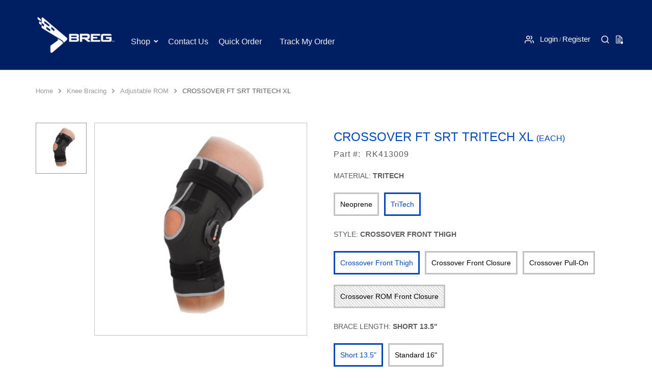

--- FILE ---
content_type: text/html;charset=utf-8
request_url: https://store.breg.com/p/RK413009
body_size: 13013
content:
<!DOCTYPE html>
<html class="no-js" lang="en"><head>
<meta http-equiv="X-UA-Compatible" content="IE=edge">
<meta http-equiv="Content-Type" content="text/html; charset=UTF-8" />
<!-- <meta http-equiv="Content-Type" content="text/html; charset=ISO-8859-1" /> -->
<meta name="viewport" content="width=device-width, initial-scale=1.0, maximum-scale=1.0, user-scalable=no" />
<link rel="icon" type="image/png" href="/INTERSHOP/static/WFS/Breg-B2B-Site/-/-/en_US/img/icon.ico"><meta name="robots" content="index,follow" /><meta name="description" content="CROSSOVER FT SRT TRITECH XL" /><meta name="keywords" content="" /><link rel="canonical" href="https://store.breg.com/p/RK4250XX" /><title class="ga-page-title">CROSSOVER FT SRT TRITECH XL</title>





<script src="/INTERSHOP/static/WFS/Breg-B2B-Site/-/-/en_US/js/vendor/jquery-3.6.0.min.js"></script>
<script src="https://code.jquery.com/ui/1.12.1/jquery-ui.js" integrity="sha384-JPbtLYL10d/Z1crlc6GGGGM3PavCzzoUJ1UxH0bXHOfguWHQ6XAWrIzW+MBGGXe5" crossorigin="anonymous"></script>
<script type="text/javascript">
//cwv: Does not use passive listeners to improve scrolling performance
jQuery.event.special.touchstart = {
setup: function( _, ns, handle ) {
this.addEventListener("touchstart", handle, { passive: !ns.includes("noPreventDefault") });
}
};
jQuery.event.special.touchmove = {
setup: function( _, ns, handle ) {
this.addEventListener("touchmove", handle, { passive: !ns.includes("noPreventDefault") });
}
};
jQuery.event.special.wheel = {
setup: function( _, ns, handle ){
this.addEventListener("wheel", handle, { passive: true });
}
};
jQuery.event.special.mousewheel = {
setup: function( _, ns, handle ){
this.addEventListener("mousewheel", handle, { passive: true });
}
};
</script><script defer src="/INTERSHOP/static/WFS/Breg-B2B-Site/-/-/en_US/js/theme.min.js?lastModified=1769072733000"></script>
<script>
$(document).ready(function(){
(function($) {
$.fn.bootstrapValidator.i18n.forbiddensymbols = $.extend($.fn.bootstrapValidator.i18n.forbiddensymbols || {}, {
'default': 'Your input contains forbidden symbols.'
});
$.fn.bootstrapValidator.validators.forbiddensymbols = {
enableByHtml5: function($field) {
return (undefined !== $field.attr('forbiddensymbols'));
},
/**
* Return true if and only if the input value is a valid name
*
* @param {BootstrapValidator} validator Validate plugin instance
* @param {jQuery} $field Field element
* @param {Object} [options]
* @returns {Boolean}
*/
validate: function(validator, $field, options) {
var value = $field.val();
if (value === '') {
return true;
}
var forbiddenSymbolsRegExp = /^[^\<\>\&\@\;\%\*\#\|\_\[\]\!\?\~\+\{\}\(\)\:]*$/;
return forbiddenSymbolsRegExp.test(value);
}
};
}(window.jQuery));
});
</script><script type="text/javascript">
if (typeof RetailShop === 'undefined') {var RetailShop = {}};
RetailShop.URLs = {};
RetailShop.URLs.getProductComponents = "https://store.breg.com/INTERSHOP/web/WFS/Breg-B2B-Site/en_US/-/USD/ViewProduct-RenderProductComponents?CatalogID=Shop&CategoryName=AdjustableROM"; // additional params: SKU, cid, [cid, cid, ...]
RetailShop.URLs.getRecommendedProducts = "https://store.breg.com/INTERSHOP/web/WFS/Breg-B2B-Site/en_US/-/USD/ViewProductRecommendation-Start"; // params: SKU, ContextViewId
RetailShop.URLs.getRecommendationSession = "https://store.breg.com/INTERSHOP/web/WFS/Breg-B2B-Site/en_US/-/USD/ViewProductRecommendation-GetSessionData"; // no params
RetailShop.URLs.loginPage = "https://store.breg.com/login";
const REST_WEB_ADAPTER = '/INTERSHOP/rest';
const CURRENT_DOMAIN = 'Breg-B2B-Site';
const SERVER_GROUP = 'WFS';
const LOCALE = 'en_US';
</script><script defer src="/INTERSHOP/static/WFS/Breg-B2B-Site/-/-/en_US/js/extension_b2b.min.js?lastModified=1769072733000"></script><script type="text/javascript">
if (typeof RESTConfiguration === 'undefined')
{
var RESTConfiguration = {}
RESTConfigurationClass = function() {
var http = location.protocol.concat("//").concat(window.location.hostname);
this.AuthenticationToken = null;
this.BusinessPartnerNo = null;
this.CustomerNo = null;
this.Login = null;
this.WebServerSecureURL = null;
this.WebServerURL = null;
this.URLMappingRESTWebadapter = null;
this.URLMappingPipelineWebadapter = null;
this.Domain = null;
this.ServerGroup = null;
this.URLIdentifier = null;
this.LocaleID = null;
this.CurrencyCode = null;
this.CustomerTypeID = null;
this.URLMappingStaticWebadapter = null;
};
RESTConfigurationClass.prototype = {
get: function(index) {
return this[index];
},
set: function(index, value) {
this[index] = value;
},
getCurrentHost: function() {
return window.location.origin;
},
getWebUrl: function() {
return this.getCurrentHost() + this.URLMappingPipelineWebadapter + '/' + this.ServerGroup + '/' + this.Domain + '/' + this.LocaleID + '/' + this.URLIdentifier + '/' + this.CurrencyCode + '/';
},
getRESTUrl: function() {
return this.getCurrentHost() + this.URLMappingRESTWebadapter + '/' + this.ServerGroup + '/' + this.Domain + '/' + this.URLIdentifier;
},
getBaseRESTUrl: function() {
return this.getCurrentHost() + this.URLMappingRESTWebadapter + '/' + this.ServerGroup + '/' + this.Domain + '/-;loc=' + this.LocaleID + '/';
},
getStaticUrl: function() {
return this.URLMappingStaticWebadapter + '/' + this.ServerGroup + '/' + this.Domain + '/' + this.URLIdentifier + '/-/' + this.LocaleID + '/';
},
getRESTClientHost: function() {
return this.URLMappingRESTWebadapter + '/' + this.ServerGroup;
},
getRESTClientPrefix: function() {
return this.Domain + '/' + this.URLIdentifier;
},
getAuthenticationToken: function() {
return this.AuthenticationToken;
},
getCustomerUrlPart: function(accountAdmin) {
if (this.CustomerTypeID === 'PRIVATE' || accountAdmin === true) {
return 'customers/' + this.CustomerNo;
}else{
return 'customers/' + this.CustomerNo + '/users/' + this.Login;
}
},
getLocale: function(rewrite) {
if (typeof rewrite === 'undefined') {
return this.LocaleID;
}else{
return this.LocaleID.replace('_','-');
}
},
getLang: function() {
return this.LocaleID.split('_')[0];
},
getLocalizationsUrl: function(id) {
if (typeof id !== 'undefined' && typeof id === 'string') {
return this.getStaticUrl() + 'js/localizations/' + id + '-' + RESTConfiguration.LocaleID + '.json'
}
return this.getStaticUrl() + 'js/localizations/'
},
getLocalizationProperties: function(topic, locale) {
if (typeof locale === 'undefined') {
var locale = this.getLocale();
}
var promise = $.getJSON(this.getWebUrl() + 'ViewLocalization-Get?topic='+topic+'&locale='+locale).then(function(data) {
var localizationProperties = {};
localizationProperties[RESTConfiguration.getLocale()] = data;
return localizationProperties;
});
return promise;
}
};
};
RESTConfiguration = new RESTConfigurationClass();

RESTConfiguration.set('AuthenticationToken', 'encryption0@PBEWithMD5AndTripleDES:Wc2/LJiinII=|ct0NwKliyK+aCUpYcWWZAc7we+QcdoRq5pvVtNB1fVoWY93jy1/+WTERHPdVaNHc');

RESTConfiguration.set('WebServerSecureURL', 'https://ish29-brgzzicmprod-lv.westus.cloudapp.azure.com:443')

RESTConfiguration.set('WebServerURL', 'http://ish29-brgzzicmprod-lv.westus.cloudapp.azure.com:80')

RESTConfiguration.set('URLMappingRESTWebadapter', '/INTERSHOP/rest')

RESTConfiguration.set('URLMappingPipelineWebadapter', '/INTERSHOP/web')

RESTConfiguration.set('Domain', 'Breg-B2B-Site')

RESTConfiguration.set('ServerGroup', 'WFS')

RESTConfiguration.set('URLIdentifier', '-')

RESTConfiguration.set('LocaleID', 'en_US')

RESTConfiguration.set('CurrencyCode', 'USD')

RESTConfiguration.set('URLMappingStaticWebadapter', '/INTERSHOP/static')

RESTConfiguration.set("MoneyFormat", {

"EUR_EURO_LONG": { precision: 2, decimal: ".", thousand: ",", format: { pos: "€ %v", neg: "€ - %v" } },
"USD_MONEY_SHORT": { precision: 2, decimal: ".", thousand: ",", format: { pos: "%v", neg: "- %v" } },
"EUR_MONEY_LONG": { precision: 2, decimal: ".", thousand: ",", format: { pos: "€ %v", neg: "€ - %v" } },
"EUR_EURO_COMBINED": { precision: 2, decimal: ".", thousand: ",", format: { pos: "€ %v", neg: "€ - %v" } },
"EUR_MONEY_INPUT": { precision: 2, decimal: ".", thousand: ",", format: { pos: "%v", neg: "-%v" } },
"EUR_MONEY_SHORT": { precision: 2, decimal: ".", thousand: ",", format: { pos: "%v", neg: "- %v" } },
"USD_EURO_COMBINED": { precision: 2, decimal: ".", thousand: ",", format: { pos: "$ %v", neg: "$ - %v" } },
"EUR_EURO_SHORT": { precision: 2, decimal: ".", thousand: ",", format: { pos: "%v", neg: "- %v" } },
"USD_EURO_LONG": { precision: 2, decimal: ".", thousand: ",", format: { pos: "$ %v", neg: "$ - %v" } },
"USD_MONEY_INPUT": { precision: 2, decimal: ".", thousand: ",", format: { pos: "%v", neg: "-%v" } },
"USD_EURO_SHORT": { precision: 2, decimal: ".", thousand: ",", format: { pos: "%v", neg: "- %v" } },
"USD_MONEY_LONG": { precision: 2, decimal: ".", thousand: ",", format: { pos: "$ %v", neg: "$ - %v" } }
});

RESTConfiguration.set("DateFormat", {

"DATE_INPUT": "MM/dd/yyyy"
,
"TIME_INPUT": "h:mm a"
,
"DATE_TIME_INPUT": "MM/dd/yyyy h:mm a"
,
"DATE_SHORT": "MM/dd/yy"
,
"DATE_TIME": "hh:mm:ss a"
,
"DATE_LONG": "MMM-dd-yyyy"

});
</script><link rel="stylesheet" type="text/css" media="all" href="/INTERSHOP/static/WFS/Breg-B2B-Site/-/-/en_US/css&#47;theme.min.css?lastModified=1769072736000"/><link rel="preload" href="/INTERSHOP/static/WFS/Breg-B2B-Site/-/-/en_US/fonts/roboto/roboto-bold-webfont.woff2" as="font" type="font/woff2" crossorigin>
<link rel="preload" href="/INTERSHOP/static/WFS/Breg-B2B-Site/-/-/en_US/fonts/roboto/robotocondensed-bold-webfont.woff2" as="font" type="font/woff2" crossorigin>
<link rel="preload" href="/INTERSHOP/static/WFS/Breg-B2B-Site/-/-/en_US/fonts/roboto/robotocondensed-regular-webfont.woff2" as="font" type="font/woff2" crossorigin>
<link rel="preload" href="/INTERSHOP/static/WFS/Breg-B2B-Site/-/-/en_US/fonts/roboto/roboto-regular-webfont.woff2" as="font" type="font/woff2" crossorigin>
<link rel="preload" href="/INTERSHOP/static/WFS/Breg-B2B-Site/-/-/en_US/fonts/glyphicons/glyphicons-halflings-regular.woff2" as="font" type="font/woff2" crossorigin><script type="text/javascript">
window.cssDir = "/INTERSHOP/static/WFS/Breg-B2B-Site/-/-/en_US/css/";
window.imgDir = "/INTERSHOP/static/WFS/Breg-B2B-Site/-/-/en_US/images/";
</script>









<!-- Google Tag Manager -->
<script>(function(w,d,s,l,i){w[l]=w[l]||[];w[l].push({'gtm.start':
new Date().getTime(),event:'gtm.js'});var f=d.getElementsByTagName(s)[0],
j=d.createElement(s),dl=l!='dataLayer'?'&l='+l:'';j.async=true;j.src=
'//www.googletagmanager.com/gtm.js?id='+i+dl;f.parentNode.insertBefore(j,f);
})(window,document,'script','dataLayer','GTM-MNK39K4');</script>
<!-- End Google Tag Manager --> </head>
<body ><noscript>
<iframe src="//www.googletagmanager.com/ns.html?id=GTM-MNK39K4"
height="0" width="0" style="display:none;visibility:hidden"></iframe>
</noscript><noscript>
<div class="system-notification">
<div class="container">
<div class="row">
<div class="col-sm-12">
<div class="system-notification-icon">
<span class="glyphicon glyphicon-warning-sign"></span>
</div>
<div class="system-notification-text">
<h2>It appears that your browser has JavaScript disabled.</h2>
<p>This Website requires your browser to be JavaScript enabled.</p>
<p>Please enable JavaScript and reload this page.</p>
</div>
</div>
</div>
</div>
</div>
</noscript><div id="disabled-cookies-warning" style="display: none;">
<div class="system-notification">
<div class="container">
<div class="row">
<div class="col-sm-12">
<div class="system-notification-icon">
<span class="glyphicon glyphicon-warning-sign"></span>
</div>
<div class="system-notification-text">
<h2>It appears that your browser has cookies disabled.</h2>
<p>The website requires your browser to enable cookies in order to login.</p>
<p>Please enable cookies and reload this page.</p>
</div>
</div>
</div>
</div>
</div>
<script type="text/javascript">
(function cookieTest(){
var name = 'cookie_test';
if(location.protocol == 'https:') {
document.cookie = name + '=; Secure; SameSite=None;';
} else {
document.cookie = name + '=;';
}
if (document.cookie.indexOf(name) == -1) {
$('#disabled-cookies-warning').show();
}
document.cookie = name + '=; expires=Thu, 01-Jan-70 00:00:01 GMT;';
})();
</script>
</div><script>
var showPhonePopup = false;

var showProfilePopup = false;

var showRequisitionPopup = false;

var showDiscontinuedProductPopUp = false;
</script>
<header data-testing-id="page-header" class="top"><link rel="stylesheet" type="text/css" href="https://cdnjs.cloudflare.com/ajax/libs/animate.css/3.5.2/animate.css">
<link rel="stylesheet" type="text/css" href="https://cdnjs.cloudflare.com/ajax/libs/jqueryui/1.12.1/jquery-ui.css">
<link rel="preconnect" href="https://fonts.gstatic.com">
<link href="https://fonts.googleapis.com/css2?family=Open+Sans:wght@300;400;600;700&display=swap" rel="stylesheet">
<link href="https://use.fontawesome.com/releases/v5.0.7/css/all.css" rel="stylesheet"><div id="header-container">
<div id="header">
<div class="visible-xs col-xs-3">
<div class="visible-xs">
<button class="navbar-toggle" type="button" data-toggle="collapse" data-target="#globalnav">
<span class="sr-only">Toggle navigation</span>
<span class="icon-bar"></span>
<span class="icon-bar"></span>
<span class="icon-bar"></span>
</button>
</div>
</div>
<div class="mid-header col-md-2 col-sm-2 col-xs-6">
<!--<div class="container">
<div class="row">-->
<!--<div class="col-sm-12">--><a rel="home" title="Logo" href="https://store.breg.com/"><img src="/INTERSHOP/static/WFS/Breg-B2B-Site/-/Breg-B2B-smb-responsive/en_US/swatches/breg_logo.png" alt="Logo" title="Logo"></a>
<a class="print-logo" rel="home" title="Logo" href="https://store.breg.com/"><img src="/INTERSHOP/static/WFS/Breg-B2B-Site/-/-/en_US/img/breg-print-logo.png" alt="Logo"></a><!--</div>-->
<!--</div>
</div>-->
</div>
<div class="top-header col-md-5 col-sm-5 col-xs-3">
<!--<nav class="container">
<div class="row">-->
<div class="global-nav collapse navbar-collapse" id="globalnav">
<!--<div class="container">
<div class="row">-->
<div class="visible-xs mobile-search">
<p class="text-right mobile-menu-close"><a data-toggle="collapse" href="#globalnav">X</a></p><form method="GET" action="https://store.breg.com/search" role="search" class="search clearfix suggest" name="SearchBox_Header"><input autocomplete="off" type="text" name="SearchTerm"
class="form-control searchTerm" 
data-suggestURL="https://store.breg.com/INTERSHOP/web/WFS/Breg-B2B-Site/en_US/-/USD/ViewSuggestSearch-Suggest?MaxAutoSuggestResults=10" 
placeholder="Enter keywords to search..." />
<button class="btn-search btn btn-primary" type="submit" name="search" title="Start search."><span class=""><i class="icon-search"></i></span></button>
<span class="visible-xs close fa-cross">X</span>
<input type="hidden" name="search" value="" />
<ul class="search-suggest-results">
</ul></form></div>
<div class="main-navigation" role="navigation">
<ul class="navbar-nav main-navigation-list">





<li class="dropdown menu-shop">
<a href="http://store.breg.com/c/shop" data-testing-id="Shop-link">Shop</a><a class="dropdown-toggle visible-xs" data-toggle="dropdown"><span class="glyphicon glyphicon-plus" ></span></a>




<ul class="category-level1 dropdown-menu"><li class="main-navigation-level1-item">
<a href="https://store.breg.com/c/KneeBracing" >Knee Bracing</a>




<ul class="category-level2 "><li class="main-navigation-level2-item">
<a href="https://store.breg.com/c/AdjustableROM" >Adjustable ROM</a></li><li class="main-navigation-level2-item">
<a href="https://store.breg.com/c/FunctionalOABracing" >Functional OA Bracing</a></li><li class="main-navigation-level2-item">
<a href="https://store.breg.com/c/KneeLigamentBracing" >Knee Ligament Bracing</a></li><li class="main-navigation-level2-item">
<a href="https://store.breg.com/c/PatellofemoralBracing" >Patellofemoral Bracing</a></li><li class="main-navigation-level2-item">
<a href="https://store.breg.com/c/Post-OpKneeBracing" >Post-Op Knee Bracing</a></li><li class="main-navigation-level2-item">
<a href="https://store.breg.com/c/SoftKneeBracing" >Soft Supports</a></li></ul></li><li class="main-navigation-level1-item">
<a href="https://store.breg.com/c/ColdTherapyandDVT" >Cold Therapy and DVT</a>




<ul class="category-level2 "><li class="main-navigation-level2-item">
<a href="https://store.breg.com/c/dvtprophylaxis" >DVT Prophylaxis</a></li><li class="main-navigation-level2-item">
<a href="https://store.breg.com/c/devices" >Devices</a></li><li class="main-navigation-level2-item">
<a href="https://store.breg.com/c/gelaccessories" >Gel Packs</a></li><li class="main-navigation-level2-item">
<a href="https://store.breg.com/c/pads" >Pads</a></li></ul></li><li class="main-navigation-level1-item">
<a href="https://store.breg.com/c/ElbowWristBracing" >Elbow&#47;Wrist Bracing</a>




<ul class="category-level2 "><li class="main-navigation-level2-item">
<a href="https://store.breg.com/c/ElbowBracing" >Elbow Bracing</a></li><li class="main-navigation-level2-item">
<a href="https://store.breg.com/c/WristBracing" >Wrist Bracing</a></li></ul></li><li class="main-navigation-level1-item">
<a href="https://store.breg.com/c/CrutchesCanesWalkers" >Crutches, Canes &amp; Walkers</a>




<ul class="category-level2 "><li class="main-navigation-level2-item">
<a href="https://store.breg.com/c/AluminumPushButtonCrutches" >Aluminum Push Button Crutches</a></li><li class="main-navigation-level2-item">
<a href="https://store.breg.com/c/FoldingWalker" >Folding Walker</a></li><li class="main-navigation-level2-item">
<a href="https://store.breg.com/c/PushButtonAluminumCane" >Push Button Aluminum Cane</a></li></ul></li><li class="main-navigation-level1-item">
<a href="https://store.breg.com/c/HomeTherapyMisc." >Home Therapy &amp; Misc.</a>




<ul class="category-level2 "><li class="main-navigation-level2-item">
<a href="https://store.breg.com/c/HomeTherapyKits" >Home Therapy Kits</a></li><li class="main-navigation-level2-item">
<a href="https://store.breg.com/c/Recovery" >Recovery</a></li></ul></li><li class="main-navigation-level1-item">
<a href="https://store.breg.com/c/ShoulderBracing" >Shoulder Bracing</a>




<ul class="category-level2 "><li class="main-navigation-level2-item">
<a href="https://store.breg.com/c/ImmobilizersandStabilizers" >Immobilizers and Stabilizers</a></li><li class="main-navigation-level2-item">
<a href="https://store.breg.com/c/Slingsandbraces" >Slings and Braces</a></li></ul></li><li class="main-navigation-level1-item">
<a href="https://store.breg.com/c/SplintsandFractureManagement" >Splints and Fracture Management</a>




<ul class="category-level2 "><li class="main-navigation-level2-item">
<a href="https://store.breg.com/c/FractureBracing" >Fracture Bracing</a></li><li class="main-navigation-level2-item">
<a href="https://store.breg.com/c/SplintandFractureManagement" >Splint and Fracture Management</a></li></ul></li><li class="main-navigation-level1-item">
<a href="https://store.breg.com/c/SprineBracing" >Spine Bracing</a>




<ul class="category-level2 "><li class="main-navigation-level2-item">
<a href="https://store.breg.com/c/LowerSpine" >Featured Lower Spine</a></li><li class="main-navigation-level2-item">
<a href="https://store.breg.com/c/UpperSpine" >Featured Upper Spine</a></li><li class="main-navigation-level2-item">
<a href="https://store.breg.com/c/lumbar" >Lumbar</a></li><li class="main-navigation-level2-item">
<a href="https://store.breg.com/c/CervicalClavicle" >Cervical Clavicle</a></li></ul></li><li class="main-navigation-level1-item">
<a href="https://store.breg.com/c/Pediatrics" >Pediatrics</a>




<ul class="category-level2 "><li class="main-navigation-level2-item">
<a href="https://store.breg.com/c/PediatricsElbowBracing" >Elbow&#47;Wrist Bracing</a></li><li class="main-navigation-level2-item">
<a href="https://store.breg.com/c/PediatricsFootSupports" >Foot Supports</a></li><li class="main-navigation-level2-item">
<a href="https://store.breg.com/c/PediatricsPost-OpKneeBracing" >Knee Bracing</a></li><li class="main-navigation-level2-item">
<a href="https://store.breg.com/c/Miscellaneous" >Miscellaneous</a></li><li class="main-navigation-level2-item">
<a href="https://store.breg.com/c/PediatricShoulderBracing" >Shoulder Bracing</a></li><li class="main-navigation-level2-item">
<a href="https://store.breg.com/c/PediatricsUpperSpine" >Upper Spine</a></li><li class="main-navigation-level2-item">
<a href="https://store.breg.com/c/PediatricsWalkingBoots" >Walking Boots</a></li></ul></li><li class="main-navigation-level1-item">
<a href="https://store.breg.com/c/WalkerAnkleFootBracing" >Walker&#47;Ankle&#47;Foot Bracing</a>




<ul class="category-level2 "><li class="main-navigation-level2-item">
<a href="https://store.breg.com/c/AnkleBracing" >Ankle Bracing</a></li><li class="main-navigation-level2-item">
<a href="https://store.breg.com/c/FootSupports" >Foot Supports</a></li><li class="main-navigation-level2-item">
<a href="https://store.breg.com/c/WalkingBoots" >Walking Boots</a></li></ul></li><li class="main-navigation-level1-item">
<a href="https://store.breg.com/c/HipBracing" >Hip Bracing</a>




<ul class="category-level2 "><li class="main-navigation-level2-item">
<a href="https://store.breg.com/c/PostOp" >Post Op</a></li></ul></li></ul></li>
<input type="hidden" id="CategoryBO_ID" value="hjgKAQNEM4wAAAF5LZRgCvC0"/>
<li class="dropdown menu-contact-us"> 
<a class="hidden-xs">Contact Us</a>
<a class="mobile-contact-link visible-xs">Contact Us</a> 
<div class="contact-content hidden-xs">
<div class="contact-us-value">
<a id="get-contact-us-form" class="hide" href="https://store.breg.com/INTERSHOP/web/WFS/Breg-B2B-Site/en_US/-/USD/ViewContactUS-Start"></a>
<div class="cc-header">
<h3><i class="fas fa-question-circle"></i> Contact Us</h3>
<span class="cc-close">X</span>
</div>
<div class="cc-content"><div class="row">
<div class="col-md-4 col-sm-4">
<div class="cc-box">
<h4>Sales</h4>
<h2><img src="/INTERSHOP/static/WFS/Breg-B2B-Site/-/Breg-B2B-smb-responsive/en_US/Icons/breg_bug_grey.jpg" alt="Breg" width="75" height="75" /></h2>
<p><a href="https://www.breg.com/about-us/" target="”_blank”">About Us</a></p>
<p><a href="https://www.breg.com/customer-care/new-customer/" target="_blank">New to Breg</a></p>
<p><a class="sales-contact help-link" data-role="salesRep">Contact Your Sales Representative</a></p>
<p><a href="https://store.breg.com/terms-and-conditions">Terms &amp; Conditions</a></p>
</div>
</div>
<div class="col-md-4 col-sm-4">
<div class="cc-box">
<h4>Account Help</h4>
<h2><img src="/INTERSHOP/static/WFS/Breg-B2B-Site/-/Breg-B2B-smb-responsive/en_US/Icons/dollarbill.png" alt="Dollar Bills" width="75" height="75" /></h2>
<p><a class="sales-contact help-link" data-role="arDepartment">Contact Wholesale Credit Specialist</a></p>
<p><a class="sales-contact help-link" data-role="patientArDepartment">Contact Patient Billing</a></p>
<p><a href="mailto:accountsreceivable@breg.com?subject=Tax Exempt Certificate">Email Tax Exempt Certificate</a></p>
</div>
</div>
<div class="col-md-4 col-sm-4">
<div class="cc-box">
<h4>Order Status</h4>
<h2><img src="/INTERSHOP/static/WFS/Breg-B2B-Site/-/Breg-B2B-smb-responsive/en_US/Icons/user.png" alt="User" width="75" height="75" /></h2>
<p><a class="sales-contact help-link" data-role="myOrder">Get help with my order</a></p>
<p><a class="sales-contact help-link" data-role="myProduct">Get help with a product</a></p>
<p><a class="sales-contact help-link" data-role="myWebsite">Get help with the website</a></p>
</div>
</div>
</div><div class="contact-sales-form desktop-form"></div>
</div>
</div> 
</div>
</li> <li class="dropdown single-column quickorder-nav"><a href="https://store.breg.com/INTERSHOP/web/WFS/Breg-B2B-Site/en_US/-/USD/ViewQuickorder-Start?TargetPipeline=ViewQuickorder-Start">Quick Order</a><a class="dropdown-toggle visible-xs" data-toggle="dropdown"><span class="glyphicon"></span></a><ul class="category-level1 dropdown-menu topnav-quick-order hidden-xs">
<a class="dropdown-toggle visible-xs" data-toggle="dropdown"><span class="glyphicon"></span></a><div class="clearfix" data-testing-id="page-quickorder">
<div class="row">
<div class="col-md-12 section">
<button class="cc-close" type="button" title="close" id="quick-order-close">x</button><form method="post" action="https://store.breg.com/INTERSHOP/web/WFS/Breg-B2B-Site/en_US/-/USD/ViewQuickorder-Dispatch?TargetPipelineAfterLogin=ViewQuickorder-Dispatch&Parameter1_Name=TargetPipeline&Parameter1_Value=ViewQuickorder-Dispatch&Parameter2_Name=PageName&Parameter2_Value=QuickOrder+DropDown&AjaxRequestMarker=true" name="quickorderForm"><input type="hidden" name="SynchronizerToken" value="d47071ca5e0c55701c96c4a21e784724f3e643e0bc6096b68285a53a3912511f"/><input type="hidden" name="PageName" value="QuickOrder DropDown" />
<input type="hidden" id="Key"/>
<input type="hidden" id="remove"/> 
<div class="list-body section"><div class="quick-orderdropdown-rows-container" data-row-count="7">
<div class="list-item-row"><input type="hidden" id="jsonproductid" />
<div class="col-sm-9 list-item form-group ">
<div class="quickorder-search-container-drop">
<input type="text"
id="quikOrderDrop_1"
autocomplete="off"
placeholder="Part #"
name="SKU_1"
skucount="1"
value=""
class="form-control search-dropdown quick-dropdown quickorderdrop-sku_1 quickorder-sku_1"
data-suggestURL="https://store.breg.com/INTERSHOP/web/WFS/Breg-B2B-Site/en_US/-/USD/ViewSuggestSearch-Suggest?MaxAutoSuggestResults=5&isQuickOrder=true"
/>
<ul class="search-suggest-results-drop"></ul>
</div></div>
<div class="col-sm-3 list-item form-group ">
<span class="group-btn">
<button type="button" class="quick-order-dropdown-down-arrow quantity-left-minus fa-1x" data-quickdropdown="1" data-type="minus" data-field="">-</button>
</span>
<input type="number"
placeholder="Qty"
min="1"
max="999"
qtycount="1"
name="Quantity_1"
value=""
class="form-control quickdrop-order-quantity quickdrop-quantity quick-order-dropdown_1" 
/>
<span class="group-btn">
<button type="button" class="quick-order-dropdown-up-arrow quantity-right-plus fa-1x" data-quickdropdown="1" data-type="plus" data-field>
+
</button>
</span> 
</div></div>
<div class="list-item-row"><input type="hidden" id="jsonproductid" />
<div class="col-sm-9 list-item form-group ">
<div class="quickorder-search-container-drop">
<input type="text"
id="quikOrderDrop_2"
autocomplete="off"
placeholder="Part #"
name="SKU_2"
skucount="2"
value=""
class="form-control search-dropdown quick-dropdown quickorderdrop-sku_2 quickorder-sku_2"
data-suggestURL="https://store.breg.com/INTERSHOP/web/WFS/Breg-B2B-Site/en_US/-/USD/ViewSuggestSearch-Suggest?MaxAutoSuggestResults=5&isQuickOrder=true"
/>
<ul class="search-suggest-results-drop"></ul>
</div></div>
<div class="col-sm-3 list-item form-group ">
<span class="group-btn">
<button type="button" class="quick-order-dropdown-down-arrow quantity-left-minus fa-1x" data-quickdropdown="2" data-type="minus" data-field="">-</button>
</span>
<input type="number"
placeholder="Qty"
min="1"
max="999"
qtycount="2"
name="Quantity_2"
value=""
class="form-control quickdrop-order-quantity quickdrop-quantity quick-order-dropdown_2" 
/>
<span class="group-btn">
<button type="button" class="quick-order-dropdown-up-arrow quantity-right-plus fa-1x" data-quickdropdown="2" data-type="plus" data-field>
+
</button>
</span> 
</div></div>
<div class="list-item-row"><input type="hidden" id="jsonproductid" />
<div class="col-sm-9 list-item form-group ">
<div class="quickorder-search-container-drop">
<input type="text"
id="quikOrderDrop_3"
autocomplete="off"
placeholder="Part #"
name="SKU_3"
skucount="3"
value=""
class="form-control search-dropdown quick-dropdown quickorderdrop-sku_3 quickorder-sku_3"
data-suggestURL="https://store.breg.com/INTERSHOP/web/WFS/Breg-B2B-Site/en_US/-/USD/ViewSuggestSearch-Suggest?MaxAutoSuggestResults=5&isQuickOrder=true"
/>
<ul class="search-suggest-results-drop"></ul>
</div></div>
<div class="col-sm-3 list-item form-group ">
<span class="group-btn">
<button type="button" class="quick-order-dropdown-down-arrow quantity-left-minus fa-1x" data-quickdropdown="3" data-type="minus" data-field="">-</button>
</span>
<input type="number"
placeholder="Qty"
min="1"
max="999"
qtycount="3"
name="Quantity_3"
value=""
class="form-control quickdrop-order-quantity quickdrop-quantity quick-order-dropdown_3" 
/>
<span class="group-btn">
<button type="button" class="quick-order-dropdown-up-arrow quantity-right-plus fa-1x" data-quickdropdown="3" data-type="plus" data-field>
+
</button>
</span> 
</div></div>
<div class="list-item-row"><input type="hidden" id="jsonproductid" />
<div class="col-sm-9 list-item form-group ">
<div class="quickorder-search-container-drop">
<input type="text"
id="quikOrderDrop_4"
autocomplete="off"
placeholder="Part #"
name="SKU_4"
skucount="4"
value=""
class="form-control search-dropdown quick-dropdown quickorderdrop-sku_4 quickorder-sku_4"
data-suggestURL="https://store.breg.com/INTERSHOP/web/WFS/Breg-B2B-Site/en_US/-/USD/ViewSuggestSearch-Suggest?MaxAutoSuggestResults=5&isQuickOrder=true"
/>
<ul class="search-suggest-results-drop"></ul>
</div></div>
<div class="col-sm-3 list-item form-group ">
<span class="group-btn">
<button type="button" class="quick-order-dropdown-down-arrow quantity-left-minus fa-1x" data-quickdropdown="4" data-type="minus" data-field="">-</button>
</span>
<input type="number"
placeholder="Qty"
min="1"
max="999"
qtycount="4"
name="Quantity_4"
value=""
class="form-control quickdrop-order-quantity quickdrop-quantity quick-order-dropdown_4" 
/>
<span class="group-btn">
<button type="button" class="quick-order-dropdown-up-arrow quantity-right-plus fa-1x" data-quickdropdown="4" data-type="plus" data-field>
+
</button>
</span> 
</div></div>
<div class="list-item-row"><input type="hidden" id="jsonproductid" />
<div class="col-sm-9 list-item form-group ">
<div class="quickorder-search-container-drop">
<input type="text"
id="quikOrderDrop_5"
autocomplete="off"
placeholder="Part #"
name="SKU_5"
skucount="5"
value=""
class="form-control search-dropdown quick-dropdown quickorderdrop-sku_5 quickorder-sku_5"
data-suggestURL="https://store.breg.com/INTERSHOP/web/WFS/Breg-B2B-Site/en_US/-/USD/ViewSuggestSearch-Suggest?MaxAutoSuggestResults=5&isQuickOrder=true"
/>
<ul class="search-suggest-results-drop"></ul>
</div></div>
<div class="col-sm-3 list-item form-group ">
<span class="group-btn">
<button type="button" class="quick-order-dropdown-down-arrow quantity-left-minus fa-1x" data-quickdropdown="5" data-type="minus" data-field="">-</button>
</span>
<input type="number"
placeholder="Qty"
min="1"
max="999"
qtycount="5"
name="Quantity_5"
value=""
class="form-control quickdrop-order-quantity quickdrop-quantity quick-order-dropdown_5" 
/>
<span class="group-btn">
<button type="button" class="quick-order-dropdown-up-arrow quantity-right-plus fa-1x" data-quickdropdown="5" data-type="plus" data-field>
+
</button>
</span> 
</div></div>
<div class="list-item-row"><input type="hidden" id="jsonproductid" />
<div class="col-sm-9 list-item form-group ">
<div class="quickorder-search-container-drop">
<input type="text"
id="quikOrderDrop_6"
autocomplete="off"
placeholder="Part #"
name="SKU_6"
skucount="6"
value=""
class="form-control search-dropdown quick-dropdown quickorderdrop-sku_6 quickorder-sku_6"
data-suggestURL="https://store.breg.com/INTERSHOP/web/WFS/Breg-B2B-Site/en_US/-/USD/ViewSuggestSearch-Suggest?MaxAutoSuggestResults=5&isQuickOrder=true"
/>
<ul class="search-suggest-results-drop"></ul>
</div></div>
<div class="col-sm-3 list-item form-group ">
<span class="group-btn">
<button type="button" class="quick-order-dropdown-down-arrow quantity-left-minus fa-1x" data-quickdropdown="6" data-type="minus" data-field="">-</button>
</span>
<input type="number"
placeholder="Qty"
min="1"
max="999"
qtycount="6"
name="Quantity_6"
value=""
class="form-control quickdrop-order-quantity quickdrop-quantity quick-order-dropdown_6" 
/>
<span class="group-btn">
<button type="button" class="quick-order-dropdown-up-arrow quantity-right-plus fa-1x" data-quickdropdown="6" data-type="plus" data-field>
+
</button>
</span> 
</div></div>
<div class="list-item-row"><input type="hidden" id="jsonproductid" />
<div class="col-sm-9 list-item form-group ">
<div class="quickorder-search-container-drop">
<input type="text"
id="quikOrderDrop_7"
autocomplete="off"
placeholder="Part #"
name="SKU_7"
skucount="7"
value=""
class="form-control search-dropdown quick-dropdown quickorderdrop-sku_7 quickorder-sku_7"
data-suggestURL="https://store.breg.com/INTERSHOP/web/WFS/Breg-B2B-Site/en_US/-/USD/ViewSuggestSearch-Suggest?MaxAutoSuggestResults=5&isQuickOrder=true"
/>
<ul class="search-suggest-results-drop"></ul>
</div></div>
<div class="col-sm-3 list-item form-group ">
<span class="group-btn">
<button type="button" class="quick-order-dropdown-down-arrow quantity-left-minus fa-1x" data-quickdropdown="7" data-type="minus" data-field="">-</button>
</span>
<input type="number"
placeholder="Qty"
min="1"
max="999"
qtycount="7"
name="Quantity_7"
value=""
class="form-control quickdrop-order-quantity quickdrop-quantity quick-order-dropdown_7" 
/>
<span class="group-btn">
<button type="button" class="quick-order-dropdown-up-arrow quantity-right-plus fa-1x" data-quickdropdown="7" data-type="plus" data-field>
+
</button>
</span> 
</div></div>
</div></div>
<div class="quick-bot-links">
<button type="submit" class="btn btn-primary" name="" disabled id="addMoreParts">Add More Part #s</button>
<button type="submit" class="btn btn-primary" disabled name="">Bulk Order</button><button type="submit" class="btn btn-primary" disabled name="addToCartPopup">Add to Cart</button></div></form></div>
</div>
</div>
<input type="hidden" id="data-checkSKU-URL" target-url="https://store.breg.com/INTERSHOP/web/WFS/Breg-B2B-Site/en_US/-/USD/ViewQuickorder-GetProductAvailabilityStatus" /></ul></li><li class="dropdown single-column">
<a href="/INTERSHOP/web/WFS/Breg-B2B-Site/en_US/-/USD/ViewOrders-SimpleOrderSearch">Track My Order</a>
<a class="dropdown-toggle visible-xs" data-toggle="dropdown"><span class="glyphicon"></span></a>
</li></ul>
</div>
<div class="visible-xs mobile-additional-links"><a class="my-account-links my-account-login" href="https://store.breg.com/login" rel="nofollow">Log in<span class="icon-users"></span></a><a href="https://store.breg.com/INTERSHOP/web/WFS/Breg-B2B-Site/en_US/-/USD/ViewOrderTemplate-ViewAll">Order Templates<span class="head-wish"><i class="far fa-heart"></i></span></a><div class="visible-xs mobile-language-switch">
</div>
</div>
<!--</div>
</div>-->
</div>
<!--</div>
</nav>-->
</div>
<div class="bottom-header col-md-5 col-sm-5 col-xs-3">
<div class="pull-right">
<ul class="user-links">
<li class="hidden-xs"><a class="my-account-links my-account-login" title="Login" href="https://store.breg.com/login" rel="nofollow"><i class="icon-users"></i>&nbsp;&nbsp;<span class="hidden-xs"> Login</span></a>
<span class="hidden-xs seperator">&#47; </span>
<a class="ish-siteHeader-myAccountUtilitiesMenu-myAccount-register" href="https://store.breg.com/login" rel="nofollow"><span class="hidden-xs">Register</span></a><form method="post" action="https://store.breg.com/INTERSHOP/web/WFS/Breg-B2B-Site/en_US/-/USD/ViewUserAccount-GetBillTo" name="PreferredAddressSelectionForm" id="SalesRefFormSubmit"><input type="hidden" name="SynchronizerToken" value="d47071ca5e0c55701c96c4a21e784724f3e643e0bc6096b68285a53a3912511f"/><input type="hidden" name="CustomerID" class="customerId" value=""/>
<input type="submit" name="submit" value="Submit" class="customer-submit hide"/></form></li></ul>
<div class="header-utility "></div>
<div class="search-icon btn-search btn btn-primary">
<a data-toggle="collapse" title="Search" href="#header-searchbox" class="hidden-xs">
<span class="head-search"><i class="icon-search"></i></span>
</a>
<a data-toggle="collapse" title="Search" href="#header-searchbox-mobile" class="visible-xs">
<span class="head-search"><i class="icon-search"></i></span>
</a>
<div class="search-container header-search-container search-box collapse hidden-xs" id="header-searchbox"><form method="GET" action="https://store.breg.com/search" role="search" class="search clearfix suggest" name="SearchBox_Header"><input autocomplete="off" type="text" name="SearchTerm"
class="form-control searchTerm" 
data-suggestURL="https://store.breg.com/INTERSHOP/web/WFS/Breg-B2B-Site/en_US/-/USD/ViewSuggestSearch-Suggest?MaxAutoSuggestResults=10" 
placeholder="Enter keywords to search..." />
<button class="btn-search btn btn-primary" type="submit" name="search" title="Start search."><span class=""><i class="icon-search"></i></span></button>
<span class="visible-xs close fa-cross">X</span>
<input type="hidden" name="search" value="" />
<ul class="search-suggest-results">
</ul></form></div>
</div><a title="Order Template" href="https://store.breg.com/INTERSHOP/web/WFS/Breg-B2B-Site/en_US/-/USD/ViewOrderTemplate-ViewAll"><span class="head-wish"><i class="icon-heart"></i></span></a></div>
</div>
<div class="visible-xs mobile-search">
<div class="search-container header-search-container search-box collapse " id="header-searchbox-mobile"><form method="GET" action="https://store.breg.com/search" role="search" class="search clearfix suggest" name="SearchBox_Header"><input autocomplete="off" type="text" name="SearchTerm"
class="form-control searchTerm" 
data-suggestURL="https://store.breg.com/INTERSHOP/web/WFS/Breg-B2B-Site/en_US/-/USD/ViewSuggestSearch-Suggest?MaxAutoSuggestResults=10" 
placeholder="Enter keywords to search..." />
<button class="btn-search btn btn-primary" type="submit" name="search" title="Start search."><span class=""><i class="icon-search"></i></span></button>
<span class="visible-xs close fa-cross">X</span>
<input type="hidden" name="search" value="" />
<ul class="search-suggest-results">
</ul></form></div>
</div>
</div>
</div><div class="mobile-contact-popup">
<div class="contact-content mobile-contact-content">
<div class="contact-us-value">
<a id="get-contact-us-form" class="hide" href="https://store.breg.com/INTERSHOP/web/WFS/Breg-B2B-Site/en_US/-/USD/ViewContactUS-Start"></a>
<div class="cc-header">
<h3><i class="fas fa-question-circle"></i> Contact Us</h3>
<span class="cc-close">X</span>
</div>
<div class="cc-content"><div class="row">
<div class="col-md-4 col-sm-4">
<div class="cc-box">
<h4>Sales</h4>
<h2><img src="/INTERSHOP/static/WFS/Breg-B2B-Site/-/Breg-B2B-smb-responsive/en_US/Icons/breg_bug_grey.jpg" alt="Breg" width="75" height="75" /></h2>
<p><a href="https://www.breg.com/about-us/" target="”_blank”">About Us</a></p>
<p><a href="https://www.breg.com/customer-care/new-customer/" target="_blank">New to Breg</a></p>
<p><a class="sales-contact help-link" data-role="salesRep">Contact Your Sales Representative</a></p>
<p><a href="https://store.breg.com/terms-and-conditions">Terms &amp; Conditions</a></p>
</div>
</div>
<div class="col-md-4 col-sm-4">
<div class="cc-box">
<h4>Account Help</h4>
<h2><img src="/INTERSHOP/static/WFS/Breg-B2B-Site/-/Breg-B2B-smb-responsive/en_US/Icons/dollarbill.png" alt="Dollar Bills" width="75" height="75" /></h2>
<p><a class="sales-contact help-link" data-role="arDepartment">Contact Wholesale Credit Specialist</a></p>
<p><a class="sales-contact help-link" data-role="patientArDepartment">Contact Patient Billing</a></p>
<p><a href="mailto:accountsreceivable@breg.com?subject=Tax Exempt Certificate">Email Tax Exempt Certificate</a></p>
</div>
</div>
<div class="col-md-4 col-sm-4">
<div class="cc-box">
<h4>Order Status</h4>
<h2><img src="/INTERSHOP/static/WFS/Breg-B2B-Site/-/Breg-B2B-smb-responsive/en_US/Icons/user.png" alt="User" width="75" height="75" /></h2>
<p><a class="sales-contact help-link" data-role="myOrder">Get help with my order</a></p>
<p><a class="sales-contact help-link" data-role="myProduct">Get help with a product</a></p>
<p><a class="sales-contact help-link" data-role="myWebsite">Get help with the website</a></p>
</div>
</div>
</div><div class="contact-sales-form mobile-form"></div>
</div>
</div> 
</div></div>
<script type="text/javascript">
var isRequisitionPopupApplicable = false;
</script> 

</header>
<div class="wrapper static-wrap-hgt">
<div role="main" class="container main-container">
<script type="text/javascript">
if (typeof window.ish === "undefined") {
window.ish = [];
}
window.ish.GTMproductDetail = window.ish.GTMproductDetail || [];

window.ish.GTMproductDetail.push(
{
"id": "RK413009",
"name": "CROSSOVER FT SRT TRITECH XL",
"price": "",
"brand": "",
"category": "Shop\/Knee Bracing\/Adjustable ROM"

,
"variant": "Material: TriTech, Style: Crossover Front Thigh, Brace Length: Short 13.5&quot;, Size: XL"

});
</script><script type="text/javascript">
window.dataLayer = window.dataLayer || [];
dataLayer.push({
"ecommerce": {
"currencyCode": "USD",
"detail": {
"actionField": {"list": "Product Detail"},
"products": window.ish.GTMproductDetail
}
},
"event" : "impressionsPushed",
"label":"PDP View",
});
</script>


 

 
<div class="clearfix pdp-page pdp-salesrep-js"
data-list="PDP"
data-testing-id="product-detail-page"
data-dynamic-block
data-dynamic-block-call-parameters="CID=qBwKAQNE1eMAAAF5eb5gCvC3"
data-dynamic-block-product-id="j6gKAQMEAn8AAAF6growYUGu"
data-dynamic-block-product-sku="RK4250XX"

>
<div class="breadcrumbs row"><ol class="breadcrumbs-list"><li class="breadcrumbs-list breadcrumbs-list-home">
<a class="breadcrumbs-list-link breadcrumbs-list-link-home" rel="home" href="https://store.breg.com/">Home</a><span class="breadcrumb-list-separator"></span></li><li class="breadcrumbs-list">
<a class="breadcrumbs-list-link" href="http://store.breg.com/c/KneeBracing">Knee Bracing</a><span class="breadcrumb-list-separator"></span></li><li class="breadcrumbs-list">
<a class="breadcrumbs-list-link" href="http://store.breg.com/c/AdjustableROM">Adjustable ROM</a><span class="breadcrumb-list-separator"></span></li><li class="breadcrumbs-list breadcrumbs-list-active">CROSSOVER FT SRT TRITECH XL</li></ol></div><div class="row product-details">
<div class="col-md-12 col-xs-12">
<div class="row prod-detail-container"><div class="col-md-6 col-sm-6 col-xs-12 product-detail-img clearfix"><div class="col-md-2 col-sm-3 hidden-xs product-thumb-container"><div class="product-img-thumbs" data-type="S"><img src="/INTERSHOP/static/WFS/Breg-B2B-Site/-/Breg/en_US/small/RK4250XX.jpg"
data-test="true"
 class="product-image" data-type="S" alt="Crossover Knee Brace product photo" height="110" width="110"
/>
</div></div>
<div class="col-md-10 col-sm-9 product-image-container"><div id="prodimgcarousel" class="carousel slide">
<div class="product-img-main product-img-inner">
<div class="item">
<div class="zoom-view"><img src="/INTERSHOP/static/WFS/Breg-B2B-Site/-/Breg/en_US/large/RK4250XX.jpg"
data-test="true"
 data-type="L" data-view-value="front" alt="Crossover Knee Brace product photo Front View L" height="500" width="500"
/></div>
</div>
</div>
</div></div></div><div class="col-md-6 col-sm-6 col-xs-12 pdp-right-details"><h1>CROSSOVER FT SRT TRITECH XL <small class="prod-pack">(EACH)</small></span></h1><div class="product-number" data-mastername="Crossover Knee Brace">
<label>Part #: </label>
<span >RK413009</span>
</div> 
<div class="product-info"> 

 
<form method="post" action="https://store.breg.com/INTERSHOP/web/WFS/Breg-B2B-Site/en_US/-/USD/ViewCart-Dispatch" class="product-form bv-form form-horizontal" id="productDetailForm_RK413009" name="productDetailForm_RK413009"><input type="hidden" name="SynchronizerToken" value="d47071ca5e0c55701c96c4a21e784724f3e643e0bc6096b68285a53a3912511f"/><input type="hidden" name="SKU" value="RK413009"/> 
<div class="product-variation-container product-variation-cont_"><div class="product-variation">
<div class="form-group"><div><label>Material: <b><span id="selectedVariationAttribute_Material"></span><span id="defaultVariation_Material">TriTech </span></b></label><br>
<select class="variation-attribute pdpattr selectpicker form-control"
id="ID_Material_j6gKAQMEAn8AAAF6growYUGu"
aria-required="true" data-validate="required"
name="VariationAttribute_Material"
data-variation-attribute="Material">
<option value="AttriName"  hidden>Select Material </option><option value="Neoprene" >Neoprene</option><option value="TriTech" selected="selected">TriTech</option></select></div> 
 
</div>
</div><div class="product-variation">
<div class="form-group"><div><label>Style: <b><span id="selectedVariationAttribute_Style"></span><span id="defaultVariation_Style">Crossover Front Thigh </span></b></label><br>
<select class="variation-attribute pdpattr selectpicker form-control"
id="ID_Style_j6gKAQMEAn8AAAF6growYUGu"
aria-required="true" data-validate="required"
name="VariationAttribute_Style"
data-variation-attribute="Style">
<option value="AttriName"  hidden>Select Style </option><option value="Crossover Front Thigh" selected="selected">Crossover Front Thigh</option><option value="Crossover Front Closure" >Crossover Front Closure</option><option value="Crossover Pull-On" >Crossover Pull-On</option><option class = "available_in_different_configuration striped-button" Crossover ROM Front Closure" >Crossover ROM Front Closure</option></select></div> 
 
</div>
</div><div class="product-variation">
<div class="form-group"><div><label>Brace Length: <b><span id="selectedVariationAttribute_BraceLength"></span><span id="defaultVariation_BraceLength">Short 13.5&quot; </span></b></label><br>
<select class="variation-attribute pdpattr selectpicker form-control"
id="ID_BraceLength_j6gKAQMEAn8AAAF6growYUGu"
aria-required="true" data-validate="required"
name="VariationAttribute_Brace Length"
data-variation-attribute="Brace Length">
<option value="AttriName"  hidden>Select Brace Length </option><option value="Short 13.5&quot;" selected="selected">Short 13.5&quot;</option><option value="Standard 16&quot;" >Standard 16&quot;</option></select></div> 
 
</div>
</div><div class="product-variation">
<div class="form-group"><div><label>Size: <b><span id="selectedVariationAttribute_Size"></span><span id="defaultVariation_Size">XL </span></b></label><br>
<select class="variation-attribute pdpattr selectpicker form-control"
id="ID_Size_j6gKAQMEAn8AAAF6growYUGu"
aria-required="true" data-validate="required"
name="VariationAttribute_Size"
data-variation-attribute="Size">
<option value="AttriName"  hidden>Select Size </option><option value="XS" >XS</option><option value="S" >S</option><option value="M" >M</option><option value="L" >L</option><option value="XL" selected="selected">XL</option><option value="2XL" >2XL</option></select></div> 
 
</div>
</div></div> 
 
<div class="bulk-order-pdp pdp-links">
<a id="mymodal" class="" data-toggle="modal" data-target="#myModal">Size Chart</a>
<div class="modal fade" id="myModal" tabindex="-1" role="dialog"
aria-labelledby="myModalLabel">
<div class="modal-dialog" role="document">
<div class="modal-content">
<div class="modal-header">
<button type="button" class="close" data-dismiss="modal"
aria-label="Close">
<span aria-hidden="true">&times;</span>
</button>
<h4 class="modal-title" id="myModalLabel">Size Chart</h4>
</div>
<div class="modal-body"><p><img src="/INTERSHOP/static/WFS/Breg-B2B-Site/-/Breg/en_US/Size%20Charts/RK4250XX.png" alt="" width="655" height="327" /></p></div>
<div class="modal-footer">
<button type="button" class="btn btn-default" data-dismiss="modal">Close</button>
</div>
</div>
</div>
</div></div><div class ="guest-user-price-error">Please <a href="https://store.breg.com/login?TargetPipeline=ViewProduct-Start&Parameter1_Name=SKU&Parameter1_Value=RK413009">"Login"</a> to See Price.</div>



<div class="product-quantity">













<div role="alert" 
data-name="Quantity_RK413009Error" 
class="server-error "
></div><div class="form-group "><input type="text" class="input-quantity form-control pdp-qty pddquantityinput  product-qty_RK413009 pdpQuantity_RK413009"
data-product="RK413009"
required

id="Quantity_RK413009"
name="Quantity_RK413009"
value="1"
step="1"
max="100"
data-error-position="placeholder"
data-atleastone="enabled"
data-customstep="enabled"
data-bv-customstep-min="1"
data-bv-customstep-message="Please enter a minimum quantity of 1"
data-bv-atleastone-message="Please enter at least 1."
data-bv-notempty-message="Please enter a number."
data-bv-lessthan-message="The quantity you entered is too large."
data-bv-greaterthan-message="Please enter 1 or more."
data-bv-message="Please enter a number." 
data-bv-integer-message="Please enter a whole number."
data-bv-step="true"
data-bv-step-step="1"
data-bv-step-message="Please enter 1 or more."

/>
<button type="button" class="qty-btn quantity-left-minus pdpquantity-downarrow "  quantity="1.0" data-bulkPurchase='false' data-product="RK413009" data-type="minus" data-cart-stepquantity="1.0" data-field="">
-</button>
<button type="button" class="qty-btn quantity-right-plus pdpquantity-uparrow "  quantity="1.0" data-bulkPurchase='false' data-product="RK413009" data-type="plus" data-cart-stepquantity="1.0" data-field>
+</button> 
</div></div>

<div class="product-info "><div role="alert" 
data-name="SelectedPriceError" 
class="server-error btn-lg btn-block pdp-load"
></div><div class="add-to-cart "><input type="hidden" name="PageName" id="page-title_RK413009"/><input type="hidden" name="isUserLoggedIn" id="is-user-loggedin" value="false"/><input type="hidden" name="addToCartBehavior"
value="expresscart" /> 
<button type="submit" name="addProduct"
data-sku="RK413009" 

class="btn  btn-lg btn-block pdp-load serial-pdp-page btn-primary"

data-expresscart

data-expresscart-action="https://store.breg.com/INTERSHOP/web/WFS/Breg-B2B-Site/en_US/-/USD/ViewExpressShop-AddProduct?SKU=RK413009&TargetPipelineAfterLogin=ViewExpressShop-AddProduct&Parameter1_Name=TargetPipeline&Parameter1_Value=ViewExpressShop-AddProduct&AjaxRequestMarker=true"

title="Add To Cart" data-testing-id="addToCartButton"
>
+ Add To Cart</button></div> 
</div><div class="pdp-btns">
<span class="favourites_bulkorder Favourite_RK413009"><button type="submit" class=" btn add-to-wishlist favouriteBulkOrderAjax btn-default btn-white favouriteIcon"
id="Favourite_RK413009"
data-product-sku="RK413009"
rel="nofollow"
name="addToWishlistProduct" 

data-testing-class="button-addToOrderTemplate"
title="Add to Favorites"

data-url="https://store.breg.com/INTERSHOP/web/WFS/Breg-B2B-Site/en_US/-/USD/ViewFavourites-AddItemsToFavourites?ProductSKU=RK413009&SKU=RK413009&variations=true&AjaxRequestMarker=true&TargetPipelineAfterLogin=ViewProduct-Start&Parameter1_Name=TargetPipeline&Parameter1_Value=ViewFavourites-ItemAddToFavouritesAfterLogin&Parameter2_Name=LoginToUse&Parameter2_Value=ordertemplates&Parameter3_Name=Parameter3_Name&Parameter3_Value=SKU&Parameter4_Name=Parameter3_Value&Parameter4_Value=RK413009&Parameter5_Name=Parameter4_Name&Parameter5_Value=Quantity&Parameter6_Name=Parameter4_Value&Parameter6_Value=1&CategoryName=AdjustableROM&CatalogID=Shop"
 
><span id="favourite-icon" class="glyphicon glyphicon-heart-empty"></span></button></span><input type="hidden" name="IsBulkProductOrder" value=""/>
<input type="hidden" name="TargetPipeline" value=""/>
<input type="hidden" name="ProductSKU" value="" />
<input type="hidden" name="QuantityValue" value="" />
<input type="hidden" name="PLIID" value="" />
<input type="hidden" name="CategoryName" value="" />
<input type="hidden" name="CatalogID" value="" /><button id="addToWishlistProduct"
rel="nofollow"
name="addToWishlistProduct"
data-testing-class="button-addToOrderTemplate"
title="Add to Order Template"

data-url-fragment-navigation="add-to-ordertemplate_RK413009"
data-dialog="RK413009"
data-dialog-action="https://store.breg.com/INTERSHOP/web/WFS/Breg-B2B-Site/en_US/-/USD/ViewAjax-Start?TargetPipeline=ViewWishlist-AddItems&IsBulkProductOrderTemplate=&ProductSKU=RK413009&SKU=RK413009&BulkProductPDP=&AjaxRequestMarker=true&TargetPipelineAfterLogin=ViewProduct-Start&Parameter1_Name=TargetPipeline&Parameter1_Value=ViewProduct-Start&Parameter2_Name=TargetURLFragment&Parameter2_Value=add-to-ordertemplate_RK413009&Parameter3_Name=LoginToUse&Parameter3_Value=ordertemplates&Parameter4_Name=Parameter4_Name&Parameter4_Value=SKU&Parameter5_Name=Parameter4_Value&Parameter5_Value=RK413009&Parameter6_Name=Parameter5_Name&Parameter6_Value=Quantity&Parameter7_Name=Parameter5_Value&Parameter7_Value=1&CategoryName=AdjustableROM&CatalogID=Shop"

hidden
></button> 
<div class="custom-select">
<div class="select-selected">Add to List</div>
<div class="select-items select-hide"><div class="newOrderTemplateLink"><a data-value="NewWishlist" name="createTemplate"> <span class="plusIcon">+</span> Create an Order Template</a>
</div>
</div>
</div><div class="PDP-Product-Availability">
</div>
</div>













</form></div></div></div>
</div>
<div class="product-description"><p><span>Our Crossover brace features three designs to accommodate a wide variety of patients. Our classic pull-on design offers the most uniform fit. The front closure wraparound design allows for ease of application without removing shoes and is ideal for patients with limited flexibility and reach. The hybrid Crossover FT features a pull-on calf and front closure thigh, allowing for an adjustable fit for patients with atypical legs.</span></p> 
</div>
<!-- tab --><div id="horizontalTab">
<ul class="resp-tabs-list"><li class=""> Common Examples of Use</li><li class="">Product Features</li><li class="">HCPCS</li></ul>
<div class="resp-tabs-container"><div> 
<p><p><ul>
<li>Mild and moderate ACL, PCL, MCL, and LCL sprains</li>
<li>Meniscal instabilities</li>
<li>Patellar instabilities</li>
<li>Mild osteoarthritis</li>
</ul></p></p>
</div><div>
<p><ul>
<li>Removable and adjustable patellar buttress can be positioned and trimmed for multiple applications</li>
<li>Pull tabs ease application</li>
<li>Mesh popliteal for patient comfort</li>
</ul></p>
</div><div>
<p>Coding Disclaimer: The information provided may suggest HCPCS codes and descriptors for Breg products that are based on publicly available information. The primary and final responsibility to determine the correct product coding rests with the billing provider. Please note, where certain products have been reviewed by the PDAC (Medicare Pricing, Data Analysis and Coding) contractor and assigned a specific HCPCS code for Medicare Billing, the PDAC assigned code is the required billing code. Refer to <a href="https://www.dmepdac.com">www.dmepdac.com</a> for more information.<br><br>Third Party Reimbursement:  The purchaser shall be solely responsible for: (i) determining if, and under what circumstance, it can seek third party reimbursement for the product(s); (ii) obtaining, as necessary, third party payer pre-authorizations for the product(s) and (iii) any and all coding, billing, coverage, medical necessity or documentation requirements, and collections of payment from third party payers or patients. Breg accepts no responsibility whatsoever in this regard, nor does Breg make any claims, promises, or guarantees as to the availability of reimbursement for any Breg product.<br><br><p>L1833OTS OR L1832CF</p></p>
</div></div>
</div><div class="master-product-variations" id="master-product-variations">

<script type="text/javascript">
document.addEventListener("DOMContentLoaded", function () {
bindSearch();
bindTableSorting();
});
</script></div><div class="marketing-area">




</div> 

<script>
$(document).ready(function(){
$('.slick-carousel').not('.slick-initialized').slick();
});
</script></div></div></div><div class="marketing-area"></div>
<script type="text/javascript">
$(document).ready(function() {
$('.product-variation-container .selectpicker').selectpicker('refresh'); 
});
</script></div>
</div>
<footer data-testing-id="section-footer"><a href="#" class="o-scroll-up static" title="back to top">
<i class="fa fa-angle-double-up"></i>
</a><div id="modal-replace" hidden class="modal"></div><div class="clearfix"><div style="display: none;"> </div>
<div style="display: none;"> </div>
<div style="display: none;"> </div>
<div style="display: none;"> </div>
<div class="footer">
<div class="container">
<div class="row">
<div class="col-sm-4 col-md-2">
<h4 class="visible-xs link-group-title" data-target="#GroupInformation" data-toggle="collapse"><b>Information</b> <span class="glyphicon glyphicon-chevron-down link-group-icon"></span></h4>
<h4 class="hidden-xs"><b>Information</b></h4>
<div id="GroupInformation" class="mobile-collapse link-group">
<ul>
<li><a href="https://www.breg.com/customer-care/#contact" target="_blank" rel="noopener">Contact Us</a></li>
<li><a href="https://www.breg.com/customer-care/#warranty-info" target="_blank" rel="noopener">Warranty/Return Policy</a></li>
<li><a href="https://www.breginvoiceportal.com/default.aspx" target="_blank" rel="noopener">BregPay</a></li>
<li><a href="https://www.breg.com/ifu/" target="_blank" rel="noopener">Instructions for Use (IFUs)</a></li>
<li><a href="https://www.breg.com/wp-content/uploads/2021/05/GTIN-list-May-2021.pdf" target="_blank" rel="noopener">GTIN</a></li>
<li><a href="https://store.breg.com/content/frequently-asked-questions">Frequently Asked Questions</a></li>
<li><a href="https://www.breg.com" target="_blank" rel="noopener">Breg.com</a></li>
</ul>
</div>
</div>
<div class="col-sm-4 col-md-2">
<h4 class="visible-xs link-group-title" data-target="#GroupProducts" data-toggle="collapse"><b>Products</b> <span class="glyphicon glyphicon-chevron-down link-group-icon"></span></h4>
<h4 class="hidden-xs"><b>Products</b></h4>
<div id="GroupProducts" class="mobile-collapse link-group">
<ul>
<li><a href="https://store.breg.com/c/Shop?CategoryName=KneeBracing">Knee Bracing</a></li>
<li><a href="https://store.breg.com/c/Shop?CategoryName=ShoulderBracing">Shoulder Bracing</a></li>
<li><a href="https://store.breg.com/c/Shop?CategoryName=SpineBracing">Spine Bracing</a></li>
<li><a href="https://store.breg.com/c/Shop?CategoryName=WalkerAnkleFootBracing">Walker/Ankle/Foot</a></li>
<li><a href="https://store.breg.com/c/Shop?CategoryName=ElbowWristBracing">Wrist/Elbow Bracing</a></li>
<li><a href="https://store.breg.com/c/Shop?CategoryName=ColdTherapyandDVT">Cold Therapy</a></li>
<li><a href="https://store.breg.com/c/Shop?CategoryName=DVTProphylaxis">DVT</a></li>
<li><a href="https://store.breg.com/c/Shop?CategoryName=HipBracing">Hip Bracing</a></li>
<li><a href="https://store.breg.com/c/Shop?CategoryName=FractureBracing">Fracture Bracing</a></li>
<li><a href="https://store.breg.com/c/Shop?CategoryName=CrutchesCanesWalkers">Canes/Crutches/Walkers</a></li>
<li><a href="https://store.breg.com/c/Shop?CategoryName=Pediatrics">Pediatrics</a></li>
</ul>
</div>
</div>
<div class="col-sm-4 col-md-2">
<h4 class="visible-xs link-group-title" data-target="#GroupAccount" data-toggle="collapse"><b>My Account</b> <span class="glyphicon glyphicon-chevron-down link-group-icon"></span></h4>
<h4 class="hidden-xs"><b>My Account</b></h4>
<div id="GroupAccount" class="mobile-collapse link-group">
<ul>
<li class="orderView"><a href="https://store.breg.com/INTERSHOP/web/WFS/Breg-B2B-Site/en_US/-/USD/ViewOrders-SimpleOrderSearch" rel="nofollow">Order History</a></li>
<li><a href="https://www.breginvoiceportal.com/default.aspx" target="_blank" rel="noopener">BregPay</a></li>
<li><a href="https://store.breg.com/INTERSHOP/web/WFS/Breg-B2B-Site/en_US/-/USD/ViewQuickorder-Start" rel="nofollow">Quick Order</a></li>
</ul>
</div>
</div>
<div class="col-sm-12 visible-sm clearfix"> </div>
<div class="col-sm-4 col-md-2">
<h4 class="visible-xs link-group-title" data-target="#GroupServices" data-toggle="collapse"><b>Services</b><span class="glyphicon glyphicon-chevron-down link-group-icon"></span></h4>
<h4 class="hidden-xs"><b>Services</b></h4>
<div id="GroupServices" class="mobile-collapse link-group">
<ul>
<li><a href="https://www.breg.com/impact/" target="_blank" rel="noopener">Breg Impact®</a></li>
<li><a href="https://www.breg.com/impact/vision" target="_blank" rel="noopener">Breg Vision®</a></li>
</ul>
</div>
</div>
</div>
</div>
</div>
<style>
header .user-links .customer-dropdown ul.dropdown-menu li a .text{
color: #001e62;
}

header .user-links .customer-dropdown ul.dropdown-menu li:hover a .text{
color: #307fe2;
}

header .user-links .customer-dropdown ul.dropdown-menu li.active a .text{
color: #fff;}

header .user-links .customer-dropdown ul.dropdown-menu li.selected.active a.selected.active .text{
color: #fff;}

header .visible-xs.salesperson-mobile .mobile-account-link .my-account-link{
color: #fff;
}
</style></div><div class="hide-page-block pdp-load-img hide">
<div class="loading-bg">
<div class="load-img"> 
<img src="/INTERSHOP/static/WFS/Breg-B2B-Site/-/-/en_US/img/icons/loader-1.gif" class="payment-load-gif"/> 
</div>
</div>
</div>
<script type="text/javascript">
$(document).ready(function(){
Bregb2b.ShowPhoneNumberPopUp(showPhonePopup);
if (showDiscontinuedProductPopUp) {
Bregb2b.ShowDiscontinuedProductPopup(showDiscontinuedProductPopUp);
}
if ($(".isSalesrefEnabled").val() === 'true') {
if (!showPhonePopup) {
if ($("#canShowSalesRepModel").length < 1 || $("#canShowSalesRepModel").data('showpopup') == false) {
Bregb2b.ShowUpdateProfilePopUp(showProfilePopup);
}
}
if (!showPhonePopup && !showProfilePopup && isRequisitionPopupApplicable) {
if ($("#canShowSalesRepModel").length < 1 || $("#canShowSalesRepModel").data('showpopup') == false) {
Bregb2b.ShowRequisitionPopUp(showRequisitionPopup);
}
}
}else{
if (!showPhonePopup) {
if ($("#canShowSalesRepModel").length < 1 || $("#canShowSalesRepModel").data('showpopup') == false) {
Bregb2b.ShowUpdateProfilePopUp(showProfilePopup);
}
}
if (!showPhonePopup && !showProfilePopup && isRequisitionPopupApplicable) {
if ($("#canShowSalesRepModel").length < 1 || $("#canShowSalesRepModel").data('showpopup') == false) {
Bregb2b.ShowRequisitionPopUp(showRequisitionPopup);
}
}
}
});
</script></footer> 
<script type="text/javascript">
$(document).on('click', '.js-ti-producttile-productlink', function(){
	
	
	
		var productObj=window.ish.GTMproducts;
		if ( (typeof window.ish === "undefined") || (typeof window.ish.GTMproducts === "undefined") || (window.ish.GTMproducts === null) || (window.ish.GTMproducts.length < 1) ) {
			
			return;
		}

		
		var clickedProductObj;
        var currentProductSKU = $(this).parents('.js-productTile').data('sku');
        var list = $(this).parents('.product-list-item').data('list');
		//console.log("list name "+list); 
			//productObj = $.grep(window.ish.GTMproducts, function(element){ return element.id === currentProductSKU; });
			$.each(productObj, function( index, value ) {
				var id = value.id;
				var productList = value.list;
				if(id == currentProductSKU && productList == list)
				{
					clickedProductObj = value;
					//console.log("Product "+clickedProductObj);
				}

			});


		if ( (productObj === null) || (productObj.length < 1) || (typeof clickedProductObj === "undefined")) {
			
			return;
		}

		window.dataLayer = window.dataLayer || [];
		dataLayer.push({
			'event': 'productClick',
			'label': clickedProductObj.id+ " - " +clickedProductObj.name,
			'ecommerce': { 
				'click': {
					'actionField': {'list': clickedProductObj.list},
					'products': [clickedProductObj]
				}
			}
		});

		
});
</script>
<input type="hidden" class="remote-addr" name="IPAddress" value="198.143.32.54"/>
</body>
</html>